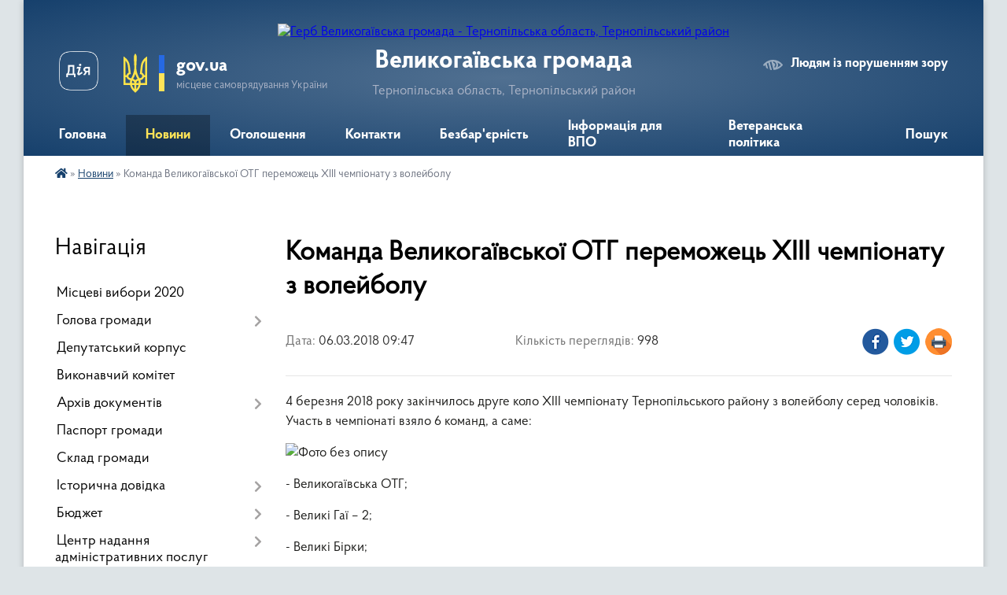

--- FILE ---
content_type: text/html; charset=UTF-8
request_url: https://velykogaivska-gromada.gov.ua/news/09-47-56-06-03-2018/
body_size: 18922
content:
<!DOCTYPE html>
<html lang="uk">
<head>
	<!--[if IE]><meta http-equiv="X-UA-Compatible" content="IE=edge"><![endif]-->
	<meta charset="utf-8">
	<meta name="viewport" content="width=device-width, initial-scale=1">
	<!--[if IE]><script>
		document.createElement('header');
		document.createElement('nav');
		document.createElement('main');
		document.createElement('section');
		document.createElement('article');
		document.createElement('aside');
		document.createElement('footer');
		document.createElement('figure');
		document.createElement('figcaption');
	</script><![endif]-->
	<title>Команда Великогаївської ОТГ переможець  XIII чемпіонату з волейболу | Великогаївська громада</title>
	<meta name="description" content="4 березня 2018 року закінчилось друге коло XIII чемпіонату Тернопільського району з волейболу серед чоловіків. Участь в чемпіонаті взяло 6 команд, а саме:. . . . - Великогаївська ОТГ;. . - Великі Гаї &amp;ndash; 2;. . - Великі Бірки;. . - ">
	<meta name="keywords" content="Команда, Великогаївської, ОТГ, переможець, , XIII, чемпіонату, з, волейболу, |, Великогаївська, громада">

	
		<meta property="og:image" content="https://rada.info/upload/users_files/04394875/981bd713f2dfe9c4731b70e6b936f015.jpg">
	<meta property="og:image:width" content="1280">
	<meta property="og:image:height" content="768">
			<meta property="og:title" content="Команда Великогаївської ОТГ переможець  XIII чемпіонату з волейболу">
			<meta property="og:description" content="4 березня 2018 року закінчилось друге&amp;nbsp;коло XIII чемпіонату Тернопільського району з волейболу серед чоловіків. Участь в чемпіонаті взяло 6 команд, а саме:">
			<meta property="og:type" content="article">
	<meta property="og:url" content="https://velykogaivska-gromada.gov.ua/news/09-47-56-06-03-2018/">
		
		<link rel="apple-touch-icon" sizes="57x57" href="https://gromada.org.ua/apple-icon-57x57.png">
	<link rel="apple-touch-icon" sizes="60x60" href="https://gromada.org.ua/apple-icon-60x60.png">
	<link rel="apple-touch-icon" sizes="72x72" href="https://gromada.org.ua/apple-icon-72x72.png">
	<link rel="apple-touch-icon" sizes="76x76" href="https://gromada.org.ua/apple-icon-76x76.png">
	<link rel="apple-touch-icon" sizes="114x114" href="https://gromada.org.ua/apple-icon-114x114.png">
	<link rel="apple-touch-icon" sizes="120x120" href="https://gromada.org.ua/apple-icon-120x120.png">
	<link rel="apple-touch-icon" sizes="144x144" href="https://gromada.org.ua/apple-icon-144x144.png">
	<link rel="apple-touch-icon" sizes="152x152" href="https://gromada.org.ua/apple-icon-152x152.png">
	<link rel="apple-touch-icon" sizes="180x180" href="https://gromada.org.ua/apple-icon-180x180.png">
	<link rel="icon" type="image/png" sizes="192x192"  href="https://gromada.org.ua/android-icon-192x192.png">
	<link rel="icon" type="image/png" sizes="32x32" href="https://gromada.org.ua/favicon-32x32.png">
	<link rel="icon" type="image/png" sizes="96x96" href="https://gromada.org.ua/favicon-96x96.png">
	<link rel="icon" type="image/png" sizes="16x16" href="https://gromada.org.ua/favicon-16x16.png">
	<link rel="manifest" href="https://gromada.org.ua/manifest.json">
	<meta name="msapplication-TileColor" content="#ffffff">
	<meta name="msapplication-TileImage" content="https://gromada.org.ua/ms-icon-144x144.png">
	<meta name="theme-color" content="#ffffff">
	
	
		<meta name="robots" content="">
	
    <link rel="preload" href="https://cdnjs.cloudflare.com/ajax/libs/font-awesome/5.9.0/css/all.min.css" as="style">
	<link rel="stylesheet" href="https://cdnjs.cloudflare.com/ajax/libs/font-awesome/5.9.0/css/all.min.css" integrity="sha512-q3eWabyZPc1XTCmF+8/LuE1ozpg5xxn7iO89yfSOd5/oKvyqLngoNGsx8jq92Y8eXJ/IRxQbEC+FGSYxtk2oiw==" crossorigin="anonymous" referrerpolicy="no-referrer" />

    <link rel="preload" href="//gromada.org.ua/themes/km2/css/styles_vip.css?v=3.34" as="style">
	<link rel="stylesheet" href="//gromada.org.ua/themes/km2/css/styles_vip.css?v=3.34">
	<link rel="stylesheet" href="//gromada.org.ua/themes/km2/css/266/theme_vip.css?v=1768951651">
	
		<!--[if lt IE 9]>
	<script src="https://oss.maxcdn.com/html5shiv/3.7.2/html5shiv.min.js"></script>
	<script src="https://oss.maxcdn.com/respond/1.4.2/respond.min.js"></script>
	<![endif]-->
	<!--[if gte IE 9]>
	<style type="text/css">
		.gradient { filter: none; }
	</style>
	<![endif]-->

</head>
<body class="">

	<a href="#top_menu" class="skip-link link" aria-label="Перейти до головного меню (Alt+1)" accesskey="1">Перейти до головного меню (Alt+1)</a>
	<a href="#left_menu" class="skip-link link" aria-label="Перейти до бічного меню (Alt+2)" accesskey="2">Перейти до бічного меню (Alt+2)</a>
    <a href="#main_content" class="skip-link link" aria-label="Перейти до головного вмісту (Alt+3)" accesskey="3">Перейти до текстового вмісту (Alt+3)</a>




	
	<div class="wrap">
		
		<header>
			<div class="header_wrap">
				<div class="logo">
					<a href="https://velykogaivska-gromada.gov.ua/" id="logo" class="form_2">
						<img src="https://rada.info/upload/users_files/04394875/gerb/Velyki_gayi_gerb_1.png" alt="Герб Великогаївська громада - Тернопільська область, Тернопільський район">
					</a>
				</div>
				<div class="title">
					<div class="slogan_1">Великогаївська громада</div>
					<div class="slogan_2">Тернопільська область, Тернопільський район</div>
				</div>
				<div class="gov_ua_block">
					<a class="diia" href="https://diia.gov.ua/" target="_blank" rel="nofollow" title="Державні послуги онлайн"><img src="//gromada.org.ua/themes/km2/img/diia.png" alt="Логотип Diia"></a>
					<img src="//gromada.org.ua/themes/km2/img/gerb.svg" class="gerb" alt="Герб України">
					<span class="devider"></span>
					<div class="title">
						<b>gov.ua</b>
						<span>місцеве самоврядування України</span>
					</div>
				</div>
								<div class="alt_link">
					<a href="#" rel="nofollow" title="Режим високої контастності" onclick="return set_special('ead46f6d3b55c4aeaa7ce25d7cd9432775dab706');">Людям із порушенням зору</a>
				</div>
								
				<section class="top_nav">
					<nav class="main_menu" id="top_menu">
						<ul>
														<li class="">
								<a href="https://velykogaivska-gromada.gov.ua/main/"><span>Головна</span></a>
																							</li>
														<li class="active">
								<a href="https://velykogaivska-gromada.gov.ua/news/"><span>Новини</span></a>
																							</li>
														<li class="">
								<a href="https://velykogaivska-gromada.gov.ua/more_news/"><span>Оголошення</span></a>
																							</li>
														<li class="">
								<a href="https://velykogaivska-gromada.gov.ua/feedback/"><span>Контакти</span></a>
																							</li>
														<li class="">
								<a href="https://velykogaivska-gromada.gov.ua/bezbarernist-12-47-08-31-10-2023/"><span>Безбар'єрність</span></a>
																							</li>
														<li class="">
								<a href="https://velykogaivska-gromada.gov.ua/informaciya-dlya-bizhenciv-08-27-50-23-03-2022/"><span>Інформація для ВПО</span></a>
																							</li>
														<li class="">
								<a href="https://velykogaivska-gromada.gov.ua/veteranska-politika-08-53-11-26-03-2025/"><span>Ветеранська політика</span></a>
																							</li>
																				</ul>
					</nav>
					&nbsp;
					<button class="menu-button" id="open-button"><i class="fas fa-bars"></i> Меню сайту</button>
					<a href="https://velykogaivska-gromada.gov.ua/search/" rel="nofollow" class="search_button">Пошук</a>
				</section>
				
			</div>
		</header>
				
		<section class="bread_crumbs">
		<div xmlns:v="http://rdf.data-vocabulary.org/#"><a href="https://velykogaivska-gromada.gov.ua/" title="Головна сторінка"><i class="fas fa-home"></i></a> &raquo; <a href="https://velykogaivska-gromada.gov.ua/news/" aria-current="page">Новини</a>  &raquo; <span>Команда Великогаївської ОТГ переможець  XIII чемпіонату з волейболу</span></div>
	</section>
	
	<section class="center_block">
		<div class="row">
			<div class="grid-25 fr">
				<aside>
				
									
										<div class="sidebar_title">Навігація</div>
										
					<nav class="sidebar_menu" id="left_menu">
						<ul>
														<li class="">
								<a href="https://velykogaivska-gromada.gov.ua/miscevi-vibori-2020-09-11-02-10-09-2020/"><span>Місцеві вибори 2020</span></a>
																							</li>
														<li class=" has-sub">
								<a href="https://velykogaivska-gromada.gov.ua/golova-gromadi-10-11-51-30-08-2016/"><span>Голова громади</span></a>
																<button onclick="return show_next_level(this);" aria-label="Показати підменю"></button>
																								<ul>
																		<li class="">
										<a href="https://velykogaivska-gromada.gov.ua/zvit-golovi-gromadi-za-2022-rik-15-10-17-22-02-2023/"><span>ЗВІТ ГОЛОВИ ГРОМАДИ ЗА 2022 РІК</span></a>
																													</li>
																										</ul>
															</li>
														<li class="">
								<a href="https://velykogaivska-gromada.gov.ua/deputatskij-korpus-09-55-52-30-08-2016/"><span>Депутатський корпус</span></a>
																							</li>
														<li class="">
								<a href="https://velykogaivska-gromada.gov.ua/vikonavchij-komitet-10-19-57-30-08-2016/"><span>Виконавчий комітет</span></a>
																							</li>
														<li class=" has-sub">
								<a href="https://velykogaivska-gromada.gov.ua/docs/"><span>Архів документів</span></a>
																<button onclick="return show_next_level(this);" aria-label="Показати підменю"></button>
																								<ul>
																		<li class="">
										<a href="https://velykogaivska-gromada.gov.ua/123-09-46-47-12-02-2019/"><span>Проекти рішень</span></a>
																													</li>
																		<li class="">
										<a href="https://velykogaivska-gromada.gov.ua/protokoli-poimennogo-golosuvannya-13-50-13-26-02-2019/"><span>Протоколи поіменного голосування</span></a>
																													</li>
																		<li class=" has-sub">
										<a href="https://velykogaivska-gromada.gov.ua/rishennya-vikonavchogo-komitetu-09-12-06-03-08-2021/"><span>Рішення виконавчого комітету</span></a>
																				<button onclick="return show_next_level(this);" aria-label="Показати підменю"></button>
																														<ul>
																						<li><a href="https://velykogaivska-gromada.gov.ua/videozapisi-zasidan-12-21-20-30-04-2025/"><span>Відеозаписи засідань</span></a></li>
																																</ul>
																			</li>
																		<li class=" has-sub">
										<a href="https://velykogaivska-gromada.gov.ua/rishennya-sesij-09-12-58-03-08-2021/"><span>Рішення сесій</span></a>
																				<button onclick="return show_next_level(this);" aria-label="Показати підменю"></button>
																														<ul>
																						<li><a href="https://velykogaivska-gromada.gov.ua/chotirnadcyata-sesiya-vosmogo-sklikannya-09-04-25-25-08-2021/"><span>Чотирнадцята сесія восьмого скликання</span></a></li>
																						<li><a href="https://velykogaivska-gromada.gov.ua/visimnadcyata-sesiya-09-15-16-22-11-2021/"><span>Вісімнадцята сесія</span></a></li>
																						<li><a href="https://velykogaivska-gromada.gov.ua/simnadcyata-sesiya-12-37-31-16-11-2021/"><span>Сімнадцята сесія</span></a></li>
																						<li><a href="https://velykogaivska-gromada.gov.ua/pyatnadcyata-sesiya-11-22-11-10-09-2021/"><span>П'ятнадцята сесія</span></a></li>
																																</ul>
																			</li>
																		<li class=" has-sub">
										<a href="https://velykogaivska-gromada.gov.ua/videozapisi-sesij-12-49-15-27-09-2024/"><span>Відеозаписи сесій</span></a>
																				<button onclick="return show_next_level(this);" aria-label="Показати підменю"></button>
																														<ul>
																						<li><a href="https://velykogaivska-gromada.gov.ua/videozapisi-komisij-12-27-11-27-11-2024/"><span>Відеозаписи комісій</span></a></li>
																																</ul>
																			</li>
																		<li class="">
										<a href="https://velykogaivska-gromada.gov.ua/bjudzhet-2025-17-28-12-16-12-2024/"><span>Бюджет 2025</span></a>
																													</li>
																										</ul>
															</li>
														<li class="">
								<a href="https://velykogaivska-gromada.gov.ua/pasport-gromadi-09-50-50-30-08-2016/"><span>Паспорт громади</span></a>
																							</li>
														<li class="">
								<a href="https://velykogaivska-gromada.gov.ua/sklad-gromadi-09-51-42-30-08-2016/"><span>Склад громади</span></a>
																							</li>
														<li class=" has-sub">
								<a href="https://velykogaivska-gromada.gov.ua/istorichna-dovidka-09-54-16-30-08-2016/"><span>Історична довідка</span></a>
																<button onclick="return show_next_level(this);" aria-label="Показати підменю"></button>
																								<ul>
																		<li class="">
										<a href="https://velykogaivska-gromada.gov.ua/grabovec-15-52-26-15-03-2017/"><span>Грабовець</span></a>
																													</li>
																		<li class="">
										<a href="https://velykogaivska-gromada.gov.ua/bavoriv-15-53-34-15-03-2017/"><span>Баворів</span></a>
																													</li>
																		<li class="">
										<a href="https://velykogaivska-gromada.gov.ua/dichkiv-16-01-30-15-03-2017/"><span>Дичків</span></a>
																													</li>
																		<li class="">
										<a href="https://velykogaivska-gromada.gov.ua/krasivka-10-31-58-10-04-2017/"><span>Красівка</span></a>
																													</li>
																										</ul>
															</li>
														<li class=" has-sub">
								<a href="https://velykogaivska-gromada.gov.ua/bjudzhet-09-01-35-24-01-2017/"><span>Бюджет</span></a>
																<button onclick="return show_next_level(this);" aria-label="Показати підменю"></button>
																								<ul>
																		<li class=" has-sub">
										<a href="https://velykogaivska-gromada.gov.ua/bjudzhet-2017-09-04-01-24-01-2017/"><span>Бюджет 2017</span></a>
																				<button onclick="return show_next_level(this);" aria-label="Показати підменю"></button>
																														<ul>
																						<li><a href="https://velykogaivska-gromada.gov.ua/zvit-pro-vikonannya-bjudzhetu-2017-roku-15-49-05-15-08-2018/"><span>Звіт про виконання бюджету 2017 року</span></a></li>
																																</ul>
																			</li>
																		<li class=" has-sub">
										<a href="https://velykogaivska-gromada.gov.ua/bjudzhet-2018-15-40-33-15-08-2018/"><span>Бюджет 2018</span></a>
																				<button onclick="return show_next_level(this);" aria-label="Показати підменю"></button>
																														<ul>
																						<li><a href="https://velykogaivska-gromada.gov.ua/bjudzhet-dlya-gromadyan-14-51-14-09-11-2018/"><span>Бюджет для громадян</span></a></li>
																																</ul>
																			</li>
																		<li class="">
										<a href="https://velykogaivska-gromada.gov.ua/bjudzhet-2019-16-47-02-31-01-2019/"><span>Бюджет 2019</span></a>
																													</li>
																		<li class="">
										<a href="https://velykogaivska-gromada.gov.ua/bjudzhet-2020-11-48-21-21-01-2020/"><span>Бюджет 2020</span></a>
																													</li>
																		<li class="">
										<a href="https://velykogaivska-gromada.gov.ua/bjudzhet-2021-16-20-51-11-12-2020/"><span>Бюджет 2021</span></a>
																													</li>
																										</ul>
															</li>
														<li class=" has-sub">
								<a href="https://velykogaivska-gromada.gov.ua/centr-nadanna-admininstrativnih-poslug-12-01-23-22-10-2018/"><span>Центр надання адміністративних послуг</span></a>
																<button onclick="return show_next_level(this);" aria-label="Показати підменю"></button>
																								<ul>
																		<li class=" has-sub">
										<a href="https://velykogaivska-gromada.gov.ua/informaciya-pro-centr-nadannya-administrativnih-poslug-13-52-42-11-04-2019/"><span>Інформація про центр надання адміністративних послуг</span></a>
																				<button onclick="return show_next_level(this);" aria-label="Показати підменю"></button>
																														<ul>
																						<li><a href="https://velykogaivska-gromada.gov.ua/adresa-ta-kontakti-centru-13-54-35-11-04-2019/"><span>Адреса та контакти Центру</span></a></li>
																						<li><a href="https://velykogaivska-gromada.gov.ua/grafik-roboti-centru-13-54-57-11-04-2019/"><span>Графік роботи Центру</span></a></li>
																						<li><a href="https://velykogaivska-gromada.gov.ua/foto-centru-13-55-12-11-04-2019/"><span>Фото Центру</span></a></li>
																						<li><a href="https://velykogaivska-gromada.gov.ua/posadovi-osobi-centru-13-55-34-11-04-2019/"><span>Посадові особи Центру</span></a></li>
																																</ul>
																			</li>
																		<li class="">
										<a href="https://velykogaivska-gromada.gov.ua/centr-psihichnogo-zdorovya-14-24-47-23-10-2023/"><span>Центр психічного здоров'я</span></a>
																													</li>
																		<li class=" has-sub">
										<a href="https://velykogaivska-gromada.gov.ua/normativna-baza-diyalnosti-cnap-13-53-09-11-04-2019/"><span>Нормативна база діяльності ЦНАП</span></a>
																				<button onclick="return show_next_level(this);" aria-label="Показати підменю"></button>
																														<ul>
																						<li><a href="https://velykogaivska-gromada.gov.ua/zakoni-ukraini-13-55-52-11-04-2019/"><span>Закони України</span></a></li>
																						<li><a href="https://velykogaivska-gromada.gov.ua/postanovi-kmu-13-56-08-11-04-2019/"><span>Постанови КМУ</span></a></li>
																						<li><a href="https://velykogaivska-gromada.gov.ua/rozporyadzhennya-kmu-13-56-31-11-04-2019/"><span>Розпорядження КМУ</span></a></li>
																						<li><a href="https://velykogaivska-gromada.gov.ua/rozporyadzhennya-golovi-rda-rishennya-miscevih-rad-13-57-11-11-04-2019/"><span>Розпорядження голови РДА, рішення місцевих рад</span></a></li>
																																</ul>
																			</li>
																		<li class=" has-sub">
										<a href="https://velykogaivska-gromada.gov.ua/polozhennya-reglament-ta-perelik-poslug-centru-13-53-42-11-04-2019/"><span>Положення, регламент та перелік послуг Центру</span></a>
																				<button onclick="return show_next_level(this);" aria-label="Показати підменю"></button>
																														<ul>
																						<li><a href="https://velykogaivska-gromada.gov.ua/polozhennya-pro-cnap-13-57-32-11-04-2019/"><span>Положення про ЦНАП</span></a></li>
																						<li><a href="https://velykogaivska-gromada.gov.ua/reglament-cnap-13-57-52-11-04-2019/"><span>Регламент ЦНАП</span></a></li>
																						<li><a href="https://velykogaivska-gromada.gov.ua/perelik-poslug-cnap-13-58-17-11-04-2019/"><span>Перелік послуг ЦНАП</span></a></li>
																																</ul>
																			</li>
																		<li class=" has-sub">
										<a href="https://velykogaivska-gromada.gov.ua/poslugi-scho-nadajutsya-cherez-cnap-13-54-08-11-04-2019/"><span>Послуги, що надаються через ЦНАП</span></a>
																				<button onclick="return show_next_level(this);" aria-label="Показати підменю"></button>
																														<ul>
																						<li><a href="https://velykogaivska-gromada.gov.ua/perelik-poslug-za-kategoriyami-13-58-42-11-04-2019/"><span>Перелік послуг за категоріями</span></a></li>
																						<li><a href="https://velykogaivska-gromada.gov.ua/informacijni-ta-tehnologichni-kartki-13-59-17-11-04-2019/"><span>Інформаційні та технологічні картки</span></a></li>
																																</ul>
																			</li>
																		<li class="">
										<a href="https://velykogaivska-gromada.gov.ua/zvit-2021-10-09-11-19-01-2022/"><span>Звіт 2021</span></a>
																													</li>
																		<li class="">
										<a href="https://velykogaivska-gromada.gov.ua/posluga-mobilnij-kejs-11-35-25-03-07-2024/"><span>Послуга "Мобільний кейс"</span></a>
																													</li>
																		<li class="">
										<a href="https://velykogaivska-gromada.gov.ua/grafik-roboti-10-38-41-09-07-2024/"><span>Графік роботи</span></a>
																													</li>
																		<li class="">
										<a href="https://velykogaivska-gromada.gov.ua/cnap-informue-10-36-45-15-01-2025/"><span>ЦНАП інформує</span></a>
																													</li>
																										</ul>
															</li>
														<li class=" has-sub">
								<a href="https://velykogaivska-gromada.gov.ua/centr-socialnogo-obslugovuvannya-nadannya-socialnih-poslug-velikogaivskoi-silskoi-radi-09-42-56-05-03-2020/"><span>Центр соціального обслуговування (надання соціальних послуг) Великогаївської сільської ради</span></a>
																<button onclick="return show_next_level(this);" aria-label="Показати підменю"></button>
																								<ul>
																		<li class="">
										<a href="https://velykogaivska-gromada.gov.ua/polozhennya-11-17-26-28-09-2020/"><span>Положення</span></a>
																													</li>
																		<li class="">
										<a href="https://velykogaivska-gromada.gov.ua/viddilennya-socialnoi-dopomogi-vdoma-09-43-45-05-03-2020/"><span>Інформування населення</span></a>
																													</li>
																		<li class="">
										<a href="https://velykogaivska-gromada.gov.ua/viddilennya-socialnoi-roboti-z-simyami-ditmi-ta-moloddju-09-46-09-05-03-2020/"><span>Відділення соціальної роботи з сім'ями, дітьми та молоддю</span></a>
																													</li>
																		<li class="">
										<a href="https://velykogaivska-gromada.gov.ua/blagodijna-dopomoga-09-46-39-05-03-2020/"><span>Відділення соціальної допомоги вдома</span></a>
																													</li>
																		<li class="">
										<a href="https://velykogaivska-gromada.gov.ua/patronat-09-46-57-05-03-2020/"><span>Патронат</span></a>
																													</li>
																		<li class="">
										<a href="https://velykogaivska-gromada.gov.ua/kvartirnij-socialnij-kvartirnij-oblik-09-47-41-05-03-2020/"><span>Квартирний, соціальний квартирний облік</span></a>
																													</li>
																		<li class="">
										<a href="https://velykogaivska-gromada.gov.ua/informuvannya-naselennya-09-48-10-05-03-2020/"><span>Благодійна допомога</span></a>
																													</li>
																		<li class="">
										<a href="https://velykogaivska-gromada.gov.ua/protidiya-torgivli-ljudmi-09-48-38-05-03-2020/"><span>Протидія торгівлі людьми</span></a>
																													</li>
																										</ul>
															</li>
														<li class="">
								<a href="https://velykogaivska-gromada.gov.ua/viddil-kulturi-molodi-ta-sportu-11-46-13-26-01-2022/"><span>Відділ культури, молоді та спорту</span></a>
																							</li>
														<li class="">
								<a href="https://velykogaivska-gromada.gov.ua/more_news2/"><span>Події</span></a>
																							</li>
														<li class=" has-sub">
								<a href="https://velykogaivska-gromada.gov.ua/ternopilska-odpi-informue-10-02-28-02-11-2016/"><span>Тернопільська ДПІ інформує</span></a>
																<button onclick="return show_next_level(this);" aria-label="Показати підменю"></button>
																								<ul>
																		<li class="">
										<a href="https://velykogaivska-gromada.gov.ua/2021-rik-15-05-07-05-01-2021/"><span>2021-22 роки</span></a>
																													</li>
																		<li class="">
										<a href="https://velykogaivska-gromada.gov.ua/2020-rik-12-17-53-08-01-2020/"><span>2020 рік</span></a>
																													</li>
																		<li class="">
										<a href="https://velykogaivska-gromada.gov.ua/kviten-2019-roku-14-40-02-03-04-2019/"><span>квітень-грудень 2019 року</span></a>
																													</li>
																		<li class="">
										<a href="https://velykogaivska-gromada.gov.ua/berezen-2019-11-09-36-07-03-2019/"><span>березень 2019</span></a>
																													</li>
																		<li class=" has-sub">
										<a href="https://velykogaivska-gromada.gov.ua/ljutij-2019-roku-14-21-50-05-02-2019/"><span>лютий 2019 року</span></a>
																				<button onclick="return show_next_level(this);" aria-label="Показати підменю"></button>
																														<ul>
																						<li><a href="https://velykogaivska-gromada.gov.ua/kinec-ljutogo-2019-12-06-00-18-02-2019/"><span>кінець лютого 2019</span></a></li>
																																</ul>
																			</li>
																		<li class=" has-sub">
										<a href="https://velykogaivska-gromada.gov.ua/sichen-2019-roku-15-48-08-11-01-2019/"><span>січень 2019 року</span></a>
																				<button onclick="return show_next_level(this);" aria-label="Показати підменю"></button>
																														<ul>
																						<li><a href="https://velykogaivska-gromada.gov.ua/kinec-sichnya-2019-15-38-43-24-01-2019/"><span>кінець січня 2019</span></a></li>
																																</ul>
																			</li>
																		<li class=" has-sub">
										<a href="https://velykogaivska-gromada.gov.ua/gruden-2018-roku-14-36-50-10-12-2018/"><span>грудень 2018 року</span></a>
																				<button onclick="return show_next_level(this);" aria-label="Показати підменю"></button>
																														<ul>
																						<li><a href="https://velykogaivska-gromada.gov.ua/seredina-grudnya-2018-12-40-07-13-12-2018/"><span>середина грудня 2018</span></a></li>
																						<li><a href="https://velykogaivska-gromada.gov.ua/kinec-grudnya-2018-11-56-09-18-12-2018/"><span>кінець грудня 2018</span></a></li>
																																</ul>
																			</li>
																		<li class=" has-sub">
										<a href="https://velykogaivska-gromada.gov.ua/listopad-2018-roku-15-34-47-02-11-2018/"><span>листопад 2018 року</span></a>
																				<button onclick="return show_next_level(this);" aria-label="Показати підменю"></button>
																														<ul>
																						<li><a href="https://velykogaivska-gromada.gov.ua/seredina-listopada-2018-12-58-32-12-11-2018/"><span>середина листопада 2018</span></a></li>
																						<li><a href="https://velykogaivska-gromada.gov.ua/kinec-listopada-2018-11-46-11-19-11-2018/"><span>кінець листопада 2018</span></a></li>
																																</ul>
																			</li>
																		<li class="">
										<a href="https://velykogaivska-gromada.gov.ua/zhovtenlistopad-2018-14-44-49-26-10-2018/"><span>жовтень-листопад 2018</span></a>
																													</li>
																		<li class="">
										<a href="https://velykogaivska-gromada.gov.ua/serpenveresen-2018-11-14-10-29-08-2018/"><span>серпень-жовтень 2018</span></a>
																													</li>
																		<li class="">
										<a href="https://velykogaivska-gromada.gov.ua/lipenserpen-2018-08-38-57-01-08-2018/"><span>липень-серпень 2018</span></a>
																													</li>
																		<li class="">
										<a href="https://velykogaivska-gromada.gov.ua/chervenlipen-2018-1529066237/"><span>червень-липень 2018</span></a>
																													</li>
																		<li class="">
										<a href="https://velykogaivska-gromada.gov.ua/travencherven-2018-1525267226/"><span>травень-червень 2018</span></a>
																													</li>
																		<li class="">
										<a href="https://velykogaivska-gromada.gov.ua/berezenkviten-2018-1521710832/"><span>березень-квітень 2018</span></a>
																													</li>
																		<li class="">
										<a href="https://velykogaivska-gromada.gov.ua/ljutijberezen-2018-11-57-19-07-02-2018/"><span>лютий-березень 2018</span></a>
																													</li>
																		<li class="">
										<a href="https://velykogaivska-gromada.gov.ua/2018-rik-15-46-24-03-01-2018/"><span>січень-лютий 2018 рік</span></a>
																													</li>
																		<li class="">
										<a href="https://velykogaivska-gromada.gov.ua/2017-rik-12-25-28-28-04-2017/"><span>2017 рік</span></a>
																													</li>
																		<li class="">
										<a href="https://velykogaivska-gromada.gov.ua/2023-rik-14-24-17-07-11-2023/"><span>2023 рік</span></a>
																													</li>
																										</ul>
															</li>
														<li class=" has-sub">
								<a href="https://velykogaivska-gromada.gov.ua/pensijnij-fond-informue-10-50-53-24-01-2017/"><span>Пенсійний фонд інформує</span></a>
																<button onclick="return show_next_level(this);" aria-label="Показати підменю"></button>
																								<ul>
																		<li class=" has-sub">
										<a href="https://velykogaivska-gromada.gov.ua/2021-rik-15-05-42-05-01-2021/"><span>Новини Фонду</span></a>
																				<button onclick="return show_next_level(this);" aria-label="Показати підменю"></button>
																														<ul>
																						<li><a href="https://velykogaivska-gromada.gov.ua/osnovna-informaciya-10-03-31-23-06-2022/"><span>Основна інформація</span></a></li>
																						<li><a href="https://velykogaivska-gromada.gov.ua/kerivnictvo-gu-pfu-v-ternopilskij-oblasti-10-06-24-23-06-2022/"><span>Керівництво ГУ ПФУ  в Тернопільській області</span></a></li>
																																</ul>
																			</li>
																		<li class="">
										<a href="https://velykogaivska-gromada.gov.ua/2020-rik-12-20-33-20-01-2020/"><span>2020 рік</span></a>
																													</li>
																		<li class="">
										<a href="https://velykogaivska-gromada.gov.ua/berezen-2019-17-38-07-06-03-2019/"><span>березень-грудень 2019</span></a>
																													</li>
																		<li class=" has-sub">
										<a href="https://velykogaivska-gromada.gov.ua/ljutij-2019-09-39-12-04-02-2019/"><span>лютий 2019</span></a>
																				<button onclick="return show_next_level(this);" aria-label="Показати підменю"></button>
																														<ul>
																						<li><a href="https://velykogaivska-gromada.gov.ua/kinec-ljutogo-2019-16-17-11-18-02-2019/"><span>кінець лютого 2019</span></a></li>
																																</ul>
																			</li>
																		<li class=" has-sub">
										<a href="https://velykogaivska-gromada.gov.ua/sichen-2019-09-20-03-04-01-2019/"><span>січень 2019</span></a>
																				<button onclick="return show_next_level(this);" aria-label="Показати підменю"></button>
																														<ul>
																						<li><a href="https://velykogaivska-gromada.gov.ua/kinec-sichnya-2019-08-38-09-16-01-2019/"><span>кінець січня 2019</span></a></li>
																																</ul>
																			</li>
																		<li class=" has-sub">
										<a href="https://velykogaivska-gromada.gov.ua/gruden-2018-14-47-37-10-12-2018/"><span>грудень 2018</span></a>
																				<button onclick="return show_next_level(this);" aria-label="Показати підменю"></button>
																														<ul>
																						<li><a href="https://velykogaivska-gromada.gov.ua/kinec-grudnya-2018-09-09-34-04-01-2019/"><span>кінець грудня 2018</span></a></li>
																																</ul>
																			</li>
																		<li class="">
										<a href="https://velykogaivska-gromada.gov.ua/listopad-2018-10-28-40-02-11-2018/"><span>листопад 2018</span></a>
																													</li>
																		<li class=" has-sub">
										<a href="https://velykogaivska-gromada.gov.ua/zhovten-2017-16-39-55-01-10-2018/"><span>жовтень 2018</span></a>
																				<button onclick="return show_next_level(this);" aria-label="Показати підменю"></button>
																														<ul>
																						<li><a href="https://velykogaivska-gromada.gov.ua/kinec-zhovtnya-2018-11-21-04-25-10-2018/"><span>кінець жовтня 2018</span></a></li>
																																</ul>
																			</li>
																		<li class="">
										<a href="https://velykogaivska-gromada.gov.ua/veresen-2018-14-11-01-04-09-2018/"><span>вересень 2018</span></a>
																													</li>
																		<li class="">
										<a href="https://velykogaivska-gromada.gov.ua/serpen-2018-09-05-04-06-08-2018/"><span>серпень 2018</span></a>
																													</li>
																		<li class=" has-sub">
										<a href="https://velykogaivska-gromada.gov.ua/lipen-2018-11-03-20-03-07-2018/"><span>липень 2018</span></a>
																				<button onclick="return show_next_level(this);" aria-label="Показати підменю"></button>
																														<ul>
																						<li><a href="https://velykogaivska-gromada.gov.ua/pochatok-lipnya-15-18-50-24-07-2018/"><span>початок липня</span></a></li>
																						<li><a href="https://velykogaivska-gromada.gov.ua/kinec-lipnya-15-32-16-24-07-2018/"><span>кінець липня</span></a></li>
																																</ul>
																			</li>
																		<li class="">
										<a href="https://velykogaivska-gromada.gov.ua/cherven-2018-1528353570/"><span>червень 2018</span></a>
																													</li>
																		<li class="">
										<a href="https://velykogaivska-gromada.gov.ua/traven-2018-1525250819/"><span>травень 2018</span></a>
																													</li>
																		<li class="">
										<a href="https://velykogaivska-gromada.gov.ua/kviten-2018-1522650124/"><span>квітень 2018</span></a>
																													</li>
																		<li class=" has-sub">
										<a href="https://velykogaivska-gromada.gov.ua/berezen-2018-16-16-53-01-03-2018/"><span>березень 2018</span></a>
																				<button onclick="return show_next_level(this);" aria-label="Показати підменю"></button>
																														<ul>
																						<li><a href="https://velykogaivska-gromada.gov.ua/pochatok-bereznya-15-00-21-13-07-2018/"><span>початок березня</span></a></li>
																						<li><a href="https://velykogaivska-gromada.gov.ua/seredina-bereznya-15-00-41-13-07-2018/"><span>середина березня</span></a></li>
																						<li><a href="https://velykogaivska-gromada.gov.ua/kinec-bereznya-15-01-13-13-07-2018/"><span>кінець березня</span></a></li>
																																</ul>
																			</li>
																		<li class=" has-sub">
										<a href="https://velykogaivska-gromada.gov.ua/ljutij-2018-16-57-06-01-02-2018/"><span>лютий 2018</span></a>
																				<button onclick="return show_next_level(this);" aria-label="Показати підменю"></button>
																														<ul>
																						<li><a href="https://velykogaivska-gromada.gov.ua/pochatok-ljutogo-14-47-57-13-07-2018/"><span>початок лютого</span></a></li>
																						<li><a href="https://velykogaivska-gromada.gov.ua/kinec-ljutogo-14-48-19-13-07-2018/"><span>кінець лютого</span></a></li>
																																</ul>
																			</li>
																		<li class=" has-sub">
										<a href="https://velykogaivska-gromada.gov.ua/sichen-2018-09-43-20-02-01-2018/"><span>січень 2018</span></a>
																				<button onclick="return show_next_level(this);" aria-label="Показати підменю"></button>
																														<ul>
																						<li><a href="https://velykogaivska-gromada.gov.ua/pochatok-sichnya-14-45-07-13-07-2018/"><span>початок січня</span></a></li>
																						<li><a href="https://velykogaivska-gromada.gov.ua/kinec-sichnya-14-45-24-13-07-2018/"><span>кінець січня</span></a></li>
																																</ul>
																			</li>
																										</ul>
															</li>
														<li class=" has-sub">
								<a href="https://velykogaivska-gromada.gov.ua/molodizhna-rada-09-50-48-29-05-2025/"><span>Молодіжна рада</span></a>
																<button onclick="return show_next_level(this);" aria-label="Показати підменю"></button>
																								<ul>
																		<li class="">
										<a href="https://velykogaivska-gromada.gov.ua/polozhennya-pro-molodizhnu-radu-pri-velikogaivskij-obednanij-teritorialnij-gromadi-09-53-45-29-05-2025/"><span>Положення про Молодіжну раду при Великогаївській об'єднаній територіальній громаді</span></a>
																													</li>
																										</ul>
															</li>
														<li class="">
								<a href="https://velykogaivska-gromada.gov.ua/miscevi-podatki-14-23-27-09-04-2025/"><span>Місцеві податки</span></a>
																							</li>
														<li class="">
								<a href="https://velykogaivska-gromada.gov.ua/vidkriti-dani-11-09-15-24-04-2025/"><span>Відкриті дані</span></a>
																							</li>
														<li class="">
								<a href="https://velykogaivska-gromada.gov.ua/ambulatorii-gromadi-12-24-00-30-04-2025/"><span>Амбулаторії громади</span></a>
																							</li>
														<li class="">
								<a href="https://velykogaivska-gromada.gov.ua/subektam-gospodarjuvannya-10-13-33-03-07-2024/"><span>Суб'єктам господарювання</span></a>
																							</li>
														<li class=" has-sub">
								<a href="https://velykogaivska-gromada.gov.ua/publichni-zakupivli-10-05-18-09-11-2023/"><span>Публічні закупівлі</span></a>
																<button onclick="return show_next_level(this);" aria-label="Показати підменю"></button>
																								<ul>
																		<li class="">
										<a href="https://velykogaivska-gromada.gov.ua/centr-socialnogo-obslugovuvannya-nadannya-socialnih-poslug-08-57-30-18-06-2025/"><span>Центр соціального обслуговування (надання соціальних послуг)</span></a>
																													</li>
																		<li class="">
										<a href="https://velykogaivska-gromada.gov.ua/viddil-osviti-10-06-09-09-11-2023/"><span>Відділ освіти</span></a>
																													</li>
																		<li class="">
										<a href="https://velykogaivska-gromada.gov.ua/viddil-kulturi-molodi-ta-sportu-10-06-32-09-11-2023/"><span>Відділ культури, молоді та спорту</span></a>
																													</li>
																		<li class="">
										<a href="https://velykogaivska-gromada.gov.ua/velikogaivska-silska-rada-10-07-00-09-11-2023/"><span>Великогаївська сільська рада</span></a>
																													</li>
																										</ul>
															</li>
														<li class=" has-sub">
								<a href="https://velykogaivska-gromada.gov.ua/veteranam-14-26-55-29-03-2024/"><span>Ветеранам</span></a>
																<button onclick="return show_next_level(this);" aria-label="Показати підменю"></button>
																								<ul>
																		<li class="">
										<a href="https://velykogaivska-gromada.gov.ua/adminservis-veteran-15-39-15-30-09-2024/"><span>Адмінсервіс «Ветеран»</span></a>
																													</li>
																										</ul>
															</li>
														<li class="">
								<a href="https://velykogaivska-gromada.gov.ua/geroi-gromadi-08-11-54-08-08-2024/"><span>Герої громади</span></a>
																							</li>
														<li class=" has-sub">
								<a href="https://velykogaivska-gromada.gov.ua/evrointegraciya-12-03-46-10-12-2024/"><span>Євроінтеграція</span></a>
																<button onclick="return show_next_level(this);" aria-label="Показати підменю"></button>
																								<ul>
																		<li class="">
										<a href="https://velykogaivska-gromada.gov.ua/novini-evropejska-integraciya-15-35-35-10-12-2024/"><span>Новини Європейська інтеграція</span></a>
																													</li>
																										</ul>
															</li>
														<li class="">
								<a href="https://velykogaivska-gromada.gov.ua/konsultacii-z-gromadskistju-11-47-18-21-09-2022/"><span>КОНСУЛЬТАЦІЇ З ГРОМАДСЬКІСТЮ</span></a>
																							</li>
														<li class="">
								<a href="https://velykogaivska-gromada.gov.ua/aukcioni-13-05-08-11-12-2024/"><span>Аукціони</span></a>
																							</li>
														<li class="">
								<a href="https://velykogaivska-gromada.gov.ua/vakcinaciya-09-08-40-21-09-2021/"><span>ВАКЦИНАЦІЯ</span></a>
																							</li>
														<li class="">
								<a href="https://velykogaivska-gromada.gov.ua/koronavirus-08-58-01-17-03-2020/"><span>КОРОНАВІРУС</span></a>
																							</li>
														<li class=" has-sub">
								<a href="https://velykogaivska-gromada.gov.ua/sluzhba-u-spravah-ditej-09-15-59-10-09-2020/"><span>Служба у справах дітей</span></a>
																<button onclick="return show_next_level(this);" aria-label="Показати підменю"></button>
																								<ul>
																		<li class="">
										<a href="https://velykogaivska-gromada.gov.ua/nastavnictvo-nad-ditmisirotami-ta-ditmi-pozbavlenih-batkivskogo-pikluvannya-15-42-36-17-09-2020/"><span>Наставництво над дітьми-сиротами та дітьми позбавлених батьківського піклування</span></a>
																													</li>
																		<li class="">
										<a href="https://velykogaivska-gromada.gov.ua/protidiya-bulingu-v-dityachomu-seredovischi-15-55-36-17-09-2020/"><span>Протидія булінгу в дитячому середовищі</span></a>
																													</li>
																		<li class="">
										<a href="https://velykogaivska-gromada.gov.ua/polozhennya-pro-sluzhbu-u-spravah-ditej-09-16-35-10-09-2020/"><span>Положення про Службу у справах дітей</span></a>
																													</li>
																		<li class="">
										<a href="https://velykogaivska-gromada.gov.ua/grafik-roboti-ta-prijomu-gromadyan-09-21-59-10-09-2020/"><span>Графік роботи та прийому громадян</span></a>
																													</li>
																		<li class=" has-sub">
										<a href="https://velykogaivska-gromada.gov.ua/poslugi-dlya-gromadyan-09-22-26-10-09-2020/"><span>Послуги для громадян</span></a>
																				<button onclick="return show_next_level(this);" aria-label="Показати підменю"></button>
																														<ul>
																						<li><a href="https://velykogaivska-gromada.gov.ua/nadannya-statusu-ditinisiroti-abo-ditini-pozbavlenoi-batkivskogo-pikluvannya-11-25-59-11-09-2020/"><span>Встановлення статусу дитини-сироти або дитини, позбавленої батьківського піклування</span></a></li>
																						<li><a href="https://velykogaivska-gromada.gov.ua/nadannya-dozvolu-schodo-viznachennya-abo-zmini-imeni-prizvischa-po-batkovi-ditini-11-36-32-11-09-2020/"><span>Надання дозволу щодо визначення або зміни імені, прізвища, по батькові дитини</span></a></li>
																						<li><a href="https://velykogaivska-gromada.gov.ua/nadannya-dozvolu-na-vidachu-derzhavnogo-aktu-na-pravo-vlasnosti-na-zemelnu-dilyanku-na-im’ya-malolitnih-nepovnolitnih-ditej-11-37-31-11-09-2020/"><span>Надання дозволу на видачу державного акту на право власності на земельну ділянку на ім’я малолітніх (неповнолітніх) дітей</span></a></li>
																						<li><a href="https://velykogaivska-gromada.gov.ua/nadannya-dozvolu-na-perereestraciju-avtomobilya-yakij-nalezhit-malolitnij-nepovnolitnij-ditini-11-38-15-11-09-2020/"><span>Надання дозволу на перереєстрацію автомобіля, який належить малолітній (неповнолітній ) дитині</span></a></li>
																						<li><a href="https://velykogaivska-gromada.gov.ua/nadannya-dozvolu-na-znyattya-groshovih-zaoschadzhen-vid-imeni-malolitnoi-nepovnolitnoi-ditini-11-39-03-11-09-2020/"><span>Надання дозволу на зняття грошових заощаджень від імені малолітньої (неповнолітньої) дитини</span></a></li>
																						<li><a href="https://velykogaivska-gromada.gov.ua/nadannya-dozvolu-na-ukladannya-dogovoru-pro-pripinennya-prava-na-alimenti-na-utrimannya-ditini-ditej-v-zv’yazku-iz-peredacheju-batkom-prava-vlasnosti-/"><span>Надання дозволу на укладання договору про припинення права на аліменти на утримання дитини (дітей), в зв’язку із передачею батьком права власності на майно на ім’я дитини (дітей)</span></a></li>
																						<li><a href="https://velykogaivska-gromada.gov.ua/zvilnennya-opikuna-pikluvalnika-vid-zdijsnennya-povnovazhen-11-41-15-11-09-2020/"><span>Звільнення опікуна, піклувальника від здійснення повноважень</span></a></li>
																						<li><a href="https://velykogaivska-gromada.gov.ua/nadannya-dozvolu-na-vidchuzhennya-zastavu-minu-pridbannya-zhitla-prijnyattya-v-dar-prodazh-akcij-majna-pravo-vlasnosti-koristuvannya-na-yake-mae-malol/"><span>Надання дозволу на вчинення правочинів щодо нерухомого майна, право власності на яке  або право користування яким має дитина</span></a></li>
																						<li><a href="https://velykogaivska-gromada.gov.ua/nadannya-dozvolu-na-vidilennya-chastki-majna-u-spilnij-sumisnij-vlasnosti-malolitnoi-nepovnolitnoi-ditini-12-27-48-11-09-2020/"><span>Надання дозволу на виділення частки майна у спільній сумісній власності малолітньої (неповнолітньої ) дитини</span></a></li>
																																</ul>
																			</li>
																		<li class="">
										<a href="https://velykogaivska-gromada.gov.ua/komisiya-z-pitan-zahistu-prav-ditini-09-23-04-10-09-2020/"><span>Комісія з питань захисту прав дитини</span></a>
																													</li>
																		<li class=" has-sub">
										<a href="https://velykogaivska-gromada.gov.ua/simejni-formi-vihovannya-09-23-30-10-09-2020/"><span>Сімейні форми виховання</span></a>
																				<button onclick="return show_next_level(this);" aria-label="Показати підменю"></button>
																														<ul>
																						<li><a href="https://velykogaivska-gromada.gov.ua/opikapikluvannya-09-24-49-10-09-2020/"><span>Опіка/піклування</span></a></li>
																						<li><a href="https://velykogaivska-gromada.gov.ua/prijomna-simya-09-25-19-10-09-2020/"><span>Прийомна сім'я</span></a></li>
																						<li><a href="https://velykogaivska-gromada.gov.ua/dityachij-budinok-simejnogo-tipu-09-26-11-10-09-2020/"><span>Дитячий будинок сімейного типу</span></a></li>
																						<li><a href="https://velykogaivska-gromada.gov.ua/usinovlennya-09-26-31-10-09-2020/"><span>Усиновлення</span></a></li>
																																</ul>
																			</li>
																		<li class="">
										<a href="https://velykogaivska-gromada.gov.ua/patronatna-simya-dlya-ditini-09-24-04-10-09-2020/"><span>Патронатна сім'я для дитини</span></a>
																													</li>
																		<li class="">
										<a href="https://velykogaivska-gromada.gov.ua/kontakti-09-24-22-10-09-2020/"><span>Контакти</span></a>
																													</li>
																										</ul>
															</li>
														<li class=" has-sub">
								<a href="https://velykogaivska-gromada.gov.ua/civilnij-zahist-16-24-58-18-02-2021/"><span>Цивільний захист</span></a>
																<button onclick="return show_next_level(this);" aria-label="Показати підменю"></button>
																								<ul>
																		<li class=" has-sub">
										<a href="https://velykogaivska-gromada.gov.ua/navchannya-naselennya-diyam-u-ns-12-42-02-06-06-2022/"><span>Навчання населення діям у НС</span></a>
																				<button onclick="return show_next_level(this);" aria-label="Показати підменю"></button>
																														<ul>
																						<li><a href="https://velykogaivska-gromada.gov.ua/konsultacijni-punkti-pitan-cz-misce-ih-roztashuvannya-12-43-07-06-06-2022/"><span>Консультаційні пункти питань ЦЗ, місце їх розташування</span></a></li>
																						<li><a href="https://velykogaivska-gromada.gov.ua/pamyatki-bukleti-rekomendacii-12-43-43-06-06-2022/"><span>Пам'ятки, буклети, рекомендації</span></a></li>
																																</ul>
																			</li>
																		<li class=" has-sub">
										<a href="https://velykogaivska-gromada.gov.ua/zahisni-sporudi-16-27-16-18-02-2021/"><span>Захисні споруди</span></a>
																				<button onclick="return show_next_level(this);" aria-label="Показати підменю"></button>
																														<ul>
																						<li><a href="https://velykogaivska-gromada.gov.ua/informaciya-pro-zahisni-sporudi-12-44-30-06-06-2022/"><span>Інформація про захисні споруди</span></a></li>
																						<li><a href="https://velykogaivska-gromada.gov.ua/karta-zahisnih-sporud-abo-misce-roztashuvannya-ukrittiv-12-45-29-06-06-2022/"><span>Карта захисних споруд або місце розташування укриттів</span></a></li>
																																</ul>
																			</li>
																		<li class=" has-sub">
										<a href="https://velykogaivska-gromada.gov.ua/opovischennya-ta-informuvannya-naselennya-12-46-27-06-06-2022/"><span>Оповіщення та інформування населення</span></a>
																				<button onclick="return show_next_level(this);" aria-label="Показати підменю"></button>
																														<ul>
																						<li><a href="https://velykogaivska-gromada.gov.ua/organizaciya-opovischennya-naselennya-12-48-37-06-06-2022/"><span>Організація оповіщення населення</span></a></li>
																						<li><a href="https://velykogaivska-gromada.gov.ua/signali-opovischennya-12-49-50-06-06-2022/"><span>Сигнали оповіщення</span></a></li>
																																</ul>
																			</li>
																		<li class=" has-sub">
										<a href="https://velykogaivska-gromada.gov.ua/evakuaciya-12-50-19-06-06-2022/"><span>Евакуація</span></a>
																				<button onclick="return show_next_level(this);" aria-label="Показати підменю"></button>
																														<ul>
																						<li><a href="https://velykogaivska-gromada.gov.ua/informaciya-pro-evakuaciju-naselennya-12-51-07-06-06-2022/"><span>Інформація про евакуацію населення</span></a></li>
																						<li><a href="https://velykogaivska-gromada.gov.ua/zbirnij-punkt-evakuacii-12-51-45-06-06-2022/"><span>Збірний пункт евакуації</span></a></li>
																																</ul>
																			</li>
																		<li class=" has-sub">
										<a href="https://velykogaivska-gromada.gov.ua/potencijnonebezpechni-obekti-gromadi-12-57-58-06-06-2022/"><span>Потенційно-небезпечні об'єкти громади</span></a>
																				<button onclick="return show_next_level(this);" aria-label="Показати підменю"></button>
																														<ul>
																						<li><a href="https://velykogaivska-gromada.gov.ua/potencijnonebezpechni-obekti-pno-opn-14-33-54-06-06-2022/"><span>Потенційно-небезпечні об'єкти (ПНО, ОПН)</span></a></li>
																						<li><a href="https://velykogaivska-gromada.gov.ua/perelik-potencijnonebezpechnih-obektiv-pno-opn-15-01-56-06-06-2022/"><span>Перелік потенційно-небезпечних об'єктів (ПНО, ОПН)</span></a></li>
																																</ul>
																			</li>
																		<li class=" has-sub">
										<a href="https://velykogaivska-gromada.gov.ua/ryatuvalniki-gromadi-09-51-03-07-06-2022/"><span>Рятувальники громади</span></a>
																				<button onclick="return show_next_level(this);" aria-label="Показати підменю"></button>
																														<ul>
																						<li><a href="https://velykogaivska-gromada.gov.ua/misceva-pozhezhna-komanda-mpk-09-52-59-07-06-2022/"><span>Місцева пожежна команда (МПК)</span></a></li>
																						<li><a href="https://velykogaivska-gromada.gov.ua/dobrovolci-09-53-39-07-06-2022/"><span>Добровольці</span></a></li>
																																</ul>
																			</li>
																		<li class=" has-sub">
										<a href="https://velykogaivska-gromada.gov.ua/bzhd-v-osviti-09-54-14-07-06-2022/"><span>БЖД в освіті</span></a>
																				<button onclick="return show_next_level(this);" aria-label="Показати підменю"></button>
																														<ul>
																						<li><a href="https://velykogaivska-gromada.gov.ua/bazovi-zakladi-z-cz-ta-bzhd-09-55-41-07-06-2022/"><span>Базові заклади з ЦЗ та БЖД</span></a></li>
																						<li><a href="https://velykogaivska-gromada.gov.ua/gurtki-ryatuvalnoi-spravi-09-56-42-07-06-2022/"><span>Гуртки рятувальної справи</span></a></li>
																																</ul>
																			</li>
																		<li class=" has-sub">
										<a href="https://velykogaivska-gromada.gov.ua/misceva-komisiya-z-ptes-ta-ns-09-59-22-07-06-2022/"><span>Місцева комісія з ПТЕС та НС</span></a>
																				<button onclick="return show_next_level(this);" aria-label="Показати підменю"></button>
																														<ul>
																						<li><a href="https://velykogaivska-gromada.gov.ua/polozhennya-10-01-09-07-06-2022/"><span>Положення</span></a></li>
																						<li><a href="https://velykogaivska-gromada.gov.ua/protokoli-zasidan-10-02-01-07-06-2022/"><span>Протоколи засідань</span></a></li>
																																</ul>
																			</li>
																		<li class="">
										<a href="https://velykogaivska-gromada.gov.ua/punkti-obigrivu-10-02-34-07-06-2022/"><span>Пункти обігріву</span></a>
																													</li>
																										</ul>
															</li>
														<li class=" has-sub">
								<a href="https://velykogaivska-gromada.gov.ua/viddil-09-20-44-10-08-2020/"><span>Відділ ЖКГ, транспорту та благоустрою</span></a>
																<button onclick="return show_next_level(this);" aria-label="Показати підменю"></button>
																								<ul>
																		<li class="">
										<a href="https://velykogaivska-gromada.gov.ua/tverdi-pobutovi-vidhodi-15-50-32-06-09-2021/"><span>Тверді побутові відходи</span></a>
																													</li>
																		<li class="">
										<a href="https://velykogaivska-gromada.gov.ua/perevezennya-16-45-52-18-11-2020/"><span>Перевезення</span></a>
																													</li>
																										</ul>
															</li>
														<li class="">
								<a href="https://velykogaivska-gromada.gov.ua/gromadski-sluhannya-08-41-13-11-11-2020/"><span>ГРОМАДСЬКІ СЛУХАННЯ</span></a>
																							</li>
														<li class=" has-sub">
								<a href="https://velykogaivska-gromada.gov.ua/adresnij-reestr-ta-mistobudivni-umovi-j-obmezhennya-15-25-47-10-02-2020/"><span>Адресний реєстр та містобудівні умови й обмеження</span></a>
																<button onclick="return show_next_level(this);" aria-label="Показати підменю"></button>
																								<ul>
																		<li class=" has-sub">
										<a href="https://velykogaivska-gromada.gov.ua/generalni-plani-naselenih-punktiv-gromadi-15-20-07-25-03-2021/"><span>Генеральні плани населених пунктів громади</span></a>
																				<button onclick="return show_next_level(this);" aria-label="Показати підменю"></button>
																														<ul>
																						<li><a href="https://velykogaivska-gromada.gov.ua/graboveckij-starostinskij-okrug-15-57-26-10-10-2024/"><span>Грабовецький старостинський округ</span></a></li>
																																</ul>
																			</li>
																		<li class="">
										<a href="https://velykogaivska-gromada.gov.ua/mistobudivni-umovi-ta-obmezhennya-15-23-16-25-03-2021/"><span>Містобудівні умови та обмеження</span></a>
																													</li>
																		<li class="">
										<a href="https://velykogaivska-gromada.gov.ua/adresnij-reestr-17-02-54-24-03-2021/"><span>Адресний реєстр</span></a>
																													</li>
																										</ul>
															</li>
														<li class="">
								<a href="https://velykogaivska-gromada.gov.ua/reestr-komunalnogo-majna-14-50-00-13-09-2019/"><span>Реєстр комунального майна</span></a>
																							</li>
														<li class=" has-sub">
								<a href="https://velykogaivska-gromada.gov.ua/centr-zajnyatosti-informue-08-41-56-14-02-2018/"><span>Центр зайнятості інформує</span></a>
																<button onclick="return show_next_level(this);" aria-label="Показати підменю"></button>
																								<ul>
																		<li class="">
										<a href="https://velykogaivska-gromada.gov.ua/vakansii-10-01-43-27-11-2025/"><span>Вакансії</span></a>
																													</li>
																		<li class="">
										<a href="https://velykogaivska-gromada.gov.ua/2021-rik-13-18-01-18-01-2021/"><span>Новини Центру</span></a>
																													</li>
																		<li class="">
										<a href="https://velykogaivska-gromada.gov.ua/2020-rik-10-38-07-16-03-2020/"><span>2020 рік</span></a>
																													</li>
																		<li class="">
										<a href="https://velykogaivska-gromada.gov.ua/ljutij-2019-roku-12-40-08-20-02-2019/"><span>2019 рік</span></a>
																													</li>
																		<li class="">
										<a href="https://velykogaivska-gromada.gov.ua/listopad-2018-roku-14-58-23-07-11-2018/"><span>листопад 2018 року</span></a>
																													</li>
																		<li class="">
										<a href="https://velykogaivska-gromada.gov.ua/veresen-2018-roku-09-39-19-11-09-2018/"><span>вересень 2018 року</span></a>
																													</li>
																		<li class="">
										<a href="https://velykogaivska-gromada.gov.ua/serpen-2018-roku-08-30-23-07-08-2018/"><span>серпень 2018 року</span></a>
																													</li>
																		<li class="">
										<a href="https://velykogaivska-gromada.gov.ua/traven-2018-roku-1525354172/"><span>травень 2018 року</span></a>
																													</li>
																		<li class="">
										<a href="https://velykogaivska-gromada.gov.ua/kviten-2018-roku-1523343252/"><span>квітень 2018 року</span></a>
																													</li>
																		<li class="">
										<a href="https://velykogaivska-gromada.gov.ua/berezen-2018-16-01-56-12-03-2018/"><span>березень 2018</span></a>
																													</li>
																		<li class="">
										<a href="https://velykogaivska-gromada.gov.ua/2018-rik-08-42-40-14-02-2018/"><span>лютий 2018 року</span></a>
																													</li>
																										</ul>
															</li>
														<li class="">
								<a href="https://velykogaivska-gromada.gov.ua/ternopilskij-miskrajonnij-viddil-filii-derzhavnoi-ustanovi-centr-probacii-16-31-37-27-02-2019/"><span>Тернопільський районний відділ  філії Державної установи «Центр пробації»</span></a>
																							</li>
														<li class=" has-sub">
								<a href="https://velykogaivska-gromada.gov.ua/kp-gromadaservis-15-37-29-11-02-2019/"><span>КП "Громада-сервіс"</span></a>
																<button onclick="return show_next_level(this);" aria-label="Показати підменю"></button>
																								<ul>
																		<li class="">
										<a href="https://velykogaivska-gromada.gov.ua/blagoustrij-09-39-31-22-08-2022/"><span>Благоустрій</span></a>
																													</li>
																		<li class="">
										<a href="https://velykogaivska-gromada.gov.ua/centralizovane-vodopostachannya-ta-vodovidvedennya-09-05-56-31-05-2022/"><span>Централізоване водопостачання та водовідведення</span></a>
																													</li>
																										</ul>
															</li>
														<li class=" has-sub">
								<a href="https://velykogaivska-gromada.gov.ua/ministersvo-justicii-informue-14-58-24-27-02-2018/"><span>Міністерсво юстиції інформує</span></a>
																<button onclick="return show_next_level(this);" aria-label="Показати підменю"></button>
																								<ul>
																		<li class="">
										<a href="https://velykogaivska-gromada.gov.ua/kviten-2019-roku-16-43-21-02-04-2019/"><span>квітень-грудень 2019 року</span></a>
																													</li>
																		<li class="">
										<a href="https://velykogaivska-gromada.gov.ua/berezen-2019-09-24-10-07-03-2019/"><span>березень 2019</span></a>
																													</li>
																		<li class=" has-sub">
										<a href="https://velykogaivska-gromada.gov.ua/ljutij-2019-roku-09-43-06-04-02-2019/"><span>лютий 2019 року</span></a>
																				<button onclick="return show_next_level(this);" aria-label="Показати підменю"></button>
																														<ul>
																						<li><a href="https://velykogaivska-gromada.gov.ua/kinec-ljutogo-2019-11-59-35-18-02-2019/"><span>кінець лютого 2019</span></a></li>
																																</ul>
																			</li>
																		<li class=" has-sub">
										<a href="https://velykogaivska-gromada.gov.ua/sichen-2019-roku-16-56-08-09-01-2019/"><span>січень 2019 року</span></a>
																				<button onclick="return show_next_level(this);" aria-label="Показати підменю"></button>
																														<ul>
																						<li><a href="https://velykogaivska-gromada.gov.ua/kinec-sichnya-2019-09-43-10-21-01-2019/"><span>кінець січня 2019</span></a></li>
																																</ul>
																			</li>
																		<li class="">
										<a href="https://velykogaivska-gromada.gov.ua/gruden-2018-roku-14-59-42-10-12-2018/"><span>грудень 2018 року</span></a>
																													</li>
																		<li class=" has-sub">
										<a href="https://velykogaivska-gromada.gov.ua/listopad-2018-roku-10-43-39-02-11-2018/"><span>листопад 2018 року</span></a>
																				<button onclick="return show_next_level(this);" aria-label="Показати підменю"></button>
																														<ul>
																						<li><a href="https://velykogaivska-gromada.gov.ua/kinec-listopada-2018-15-38-14-07-12-2018/"><span>кінець листопада 2018</span></a></li>
																																</ul>
																			</li>
																		<li class=" has-sub">
										<a href="https://velykogaivska-gromada.gov.ua/zhovten-2018-roku-09-20-19-08-10-2018/"><span>жовтень 2018 року</span></a>
																				<button onclick="return show_next_level(this);" aria-label="Показати підменю"></button>
																														<ul>
																						<li><a href="https://velykogaivska-gromada.gov.ua/kinec-zhovtnya-2018-12-35-59-22-10-2018/"><span>кінець жовтня 2018</span></a></li>
																																</ul>
																			</li>
																		<li class=" has-sub">
										<a href="https://velykogaivska-gromada.gov.ua/veresen-2018-11-28-44-04-09-2018/"><span>вересень 2018</span></a>
																				<button onclick="return show_next_level(this);" aria-label="Показати підменю"></button>
																														<ul>
																						<li><a href="https://velykogaivska-gromada.gov.ua/kinec-veresnya-11-24-03-27-09-2018/"><span>кінець вересня</span></a></li>
																																</ul>
																			</li>
																		<li class=" has-sub">
										<a href="https://velykogaivska-gromada.gov.ua/serpen-2018-roku-14-16-06-07-08-2018/"><span>серпень 2018 року</span></a>
																				<button onclick="return show_next_level(this);" aria-label="Показати підменю"></button>
																														<ul>
																						<li><a href="https://velykogaivska-gromada.gov.ua/pochatok-serpnya-14-46-09-23-08-2018/"><span>початок серпня</span></a></li>
																						<li><a href="https://velykogaivska-gromada.gov.ua/kinec-serpnya-14-46-41-23-08-2018/"><span>кінець серпня</span></a></li>
																																</ul>
																			</li>
																		<li class=" has-sub">
										<a href="https://velykogaivska-gromada.gov.ua/lipen-2018-roku-10-41-53-11-07-2018/"><span>липень 2018 року</span></a>
																				<button onclick="return show_next_level(this);" aria-label="Показати підменю"></button>
																														<ul>
																						<li><a href="https://velykogaivska-gromada.gov.ua/pochatok-lipnya-10-49-57-13-07-2018/"><span>початок липня</span></a></li>
																						<li><a href="https://velykogaivska-gromada.gov.ua/kinec-lipnya-10-57-11-13-07-2018/"><span>кінець липня</span></a></li>
																																</ul>
																			</li>
																		<li class="">
										<a href="https://velykogaivska-gromada.gov.ua/cherven-2018-1528356081/"><span>червень 2018 року</span></a>
																													</li>
																		<li class="">
										<a href="https://velykogaivska-gromada.gov.ua/traven-2018-roku-1525353986/"><span>травень 2018 року</span></a>
																													</li>
																		<li class="">
										<a href="https://velykogaivska-gromada.gov.ua/kviten-2018-roku-1522761563/"><span>квітень 2018 року</span></a>
																													</li>
																		<li class="">
										<a href="https://velykogaivska-gromada.gov.ua/berezen-2018-roku-14-52-06-19-03-2018/"><span>березень 2018 року</span></a>
																													</li>
																		<li class="">
										<a href="https://velykogaivska-gromada.gov.ua/ljutij-2018-roku-14-51-22-19-03-2018/"><span>лютий 2018 року</span></a>
																													</li>
																										</ul>
															</li>
														<li class=" has-sub">
								<a href="https://velykogaivska-gromada.gov.ua/fond-socialnogo-strahuvannya-informue-09-18-17-16-03-2018/"><span>Фонд соціального страхування інформує</span></a>
																<button onclick="return show_next_level(this);" aria-label="Показати підменю"></button>
																								<ul>
																		<li class="">
										<a href="https://velykogaivska-gromada.gov.ua/2021-rik-17-20-17-11-01-2021/"><span>Новини Фонду</span></a>
																													</li>
																										</ul>
															</li>
														<li class="">
								<a href="https://velykogaivska-gromada.gov.ua/upravlinnya-socialnogo-zahistu-informue-14-52-06-23-08-2018/"><span>Управління соціального захисту населення інформує</span></a>
																							</li>
														<li class="">
								<a href="https://velykogaivska-gromada.gov.ua/zahist-prav-spozhivachiv-1524143661/"><span>Захист прав споживачів</span></a>
																							</li>
														<li class="">
								<a href="https://velykogaivska-gromada.gov.ua/anketa-dlya-zhiteliv-velikogaivskoi-gromadi-09-56-41-16-10-2016/"><span>Анкета для жителів Великогаївської громади</span></a>
																							</li>
														<li class=" has-sub">
								<a href="https://velykogaivska-gromada.gov.ua/viddil-osviti-11-36-37-20-01-2017/"><span>Відділ освіти</span></a>
																<button onclick="return show_next_level(this);" aria-label="Показати підменю"></button>
																								<ul>
																		<li class="">
										<a href="https://velykogaivska-gromada.gov.ua/vakansii-viddilu-osviti-15-24-27-01-08-2018/"><span>Вакансії Відділу освіти</span></a>
																													</li>
																		<li class=" has-sub">
										<a href="https://velykogaivska-gromada.gov.ua/strukturni-pidrozdili-11-46-59-20-01-2017/"><span>Структурні підрозділи</span></a>
																				<button onclick="return show_next_level(this);" aria-label="Показати підменю"></button>
																														<ul>
																						<li><a href="https://velykogaivska-gromada.gov.ua/aparat-viddilu-osviti-11-48-17-20-01-2017/"><span>Апарат відділу освіти</span></a></li>
																						<li><a href="https://velykogaivska-gromada.gov.ua/metodichnij-kabinet-11-48-50-20-01-2017/"><span>Методичний кабінет</span></a></li>
																						<li><a href="https://velykogaivska-gromada.gov.ua/centralizovana-bugalteriya-11-49-10-20-01-2017/"><span>Централізована бугалтерія</span></a></li>
																						<li><a href="https://velykogaivska-gromada.gov.ua/gospodarska-grupa-11-49-46-20-01-2017/"><span>Господарська група</span></a></li>
																																</ul>
																			</li>
																		<li class=" has-sub">
										<a href="https://velykogaivska-gromada.gov.ua/zagalnoosvitni-navchalni-zakladi-11-50-32-20-01-2017/"><span>Освітні заклади громади</span></a>
																				<button onclick="return show_next_level(this);" aria-label="Показати підменю"></button>
																														<ul>
																						<li><a href="https://velykogaivska-gromada.gov.ua/zagalnoosvitni-navchalni-zakladi-11-52-17-20-01-2017/"><span>Загальноосвітні навчальні заклади</span></a></li>
																						<li><a href="https://velykogaivska-gromada.gov.ua/doshkilni-navchalni-zakladi-11-54-44-20-01-2017/"><span>Дошкільні навчальні заклади</span></a></li>
																																</ul>
																			</li>
																		<li class="">
										<a href="https://velykogaivska-gromada.gov.ua/nasha-diyalnist-11-51-03-20-01-2017/"><span>Наша діяльність</span></a>
																													</li>
																										</ul>
															</li>
														<li class="">
								<a href="https://velykogaivska-gromada.gov.ua/ochischennya-vladi-15-49-48-31-10-2016/"><span>Очищення влади</span></a>
																							</li>
														<li class="">
								<a href="https://velykogaivska-gromada.gov.ua/starategiya-rozvitku-gromadi-12-01-47-07-02-2017/"><span>Стратегія розвитку громади</span></a>
																							</li>
														<li class="">
								<a href="https://velykogaivska-gromada.gov.ua/vakansii-15-07-02-01-02-2017/"><span>Вакансії</span></a>
																							</li>
														<li class="">
								<a href="https://velykogaivska-gromada.gov.ua/konkurs-12-33-19-14-05-2019/"><span>Конкурс</span></a>
																							</li>
														<li class="">
								<a href="https://velykogaivska-gromada.gov.ua/vakansii-viddilu-osviti-15-16-53-01-08-2018/"><span>Вакансії Відділу освіти</span></a>
																							</li>
														<li class="">
								<a href="https://velykogaivska-gromada.gov.ua/regulyatorna-politika-16-39-28-08-08-2018/"><span>Регуляторна політика</span></a>
																							</li>
													</ul>
						
												
					</nav>

											<div class="sidebar_title">Публічні закупівлі</div>	
<div class="petition_block">

		<p><a href="https://velykogaivska-gromada.gov.ua/prozorro/" title="Публічні закупівлі Прозорро"><img src="//gromada.org.ua/themes/km2/img/prozorro_logo.png?v=2025" alt="Prozorro"></a></p>
	
	
	
</div>									
											<div class="sidebar_title">Особистий кабінет користувача</div>

<div class="petition_block">

		<div class="alert alert-warning">
		Ви не авторизовані. Для того, щоб мати змогу створювати або підтримувати петиції<br>
		<a href="#auth_petition" class="open-popup add_petition btn btn-yellow btn-small btn-block" style="margin-top: 10px;"><i class="fa fa-user"></i> авторизуйтесь</a>
	</div>
		
			<h2 style="margin: 30px 0;">Система петицій</h2>
		
					<div class="none_petition">Немає петицій, за які можна голосувати</div>
							<p style="margin-bottom: 10px;"><a href="https://velykogaivska-gromada.gov.ua/all_petitions/" class="btn btn-grey btn-small btn-block"><i class="fas fa-clipboard-list"></i> Всі петиції (6)</a></p>
				
		
	
</div>
					
					
					
											<div class="sidebar_title">Звернення до посадовця</div>

<div class="appeals_block">

	
		
		<div class="row sidebar_persons">
						<div class="grid-30">
				<div class="one_sidebar_person">
					<div class="img"><a href="https://velykogaivska-gromada.gov.ua/persons/268/"><img src="https://rada.info/upload/users_files/04394875/deputats/DSC_6926.jpg" alt="Кохман Олег Андрійович"></a></div>
					<div class="title"><a href="https://velykogaivska-gromada.gov.ua/persons/268/">Кохман Олег Андрійович</a></div>
				</div>
			</div>
						<div class="grid-30">
				<div class="one_sidebar_person">
					<div class="img"><a href="https://velykogaivska-gromada.gov.ua/persons/271/"><img src="https://rada.info/upload/users_files/04394875/deputats/IMG_4413.jpg" alt="Баньковська Наталія Петрівна"></a></div>
					<div class="title"><a href="https://velykogaivska-gromada.gov.ua/persons/271/">Баньковська Наталія Петрівна</a></div>
				</div>
			</div>
						<div class="grid-30">
				<div class="one_sidebar_person">
					<div class="img"><a href="https://velykogaivska-gromada.gov.ua/persons/274/"><img src="https://rada.info/upload/users_files/04394875/deputats/215853815_110345001324584_295984613320227811_n.jpg" alt="Дорош Микола Миронович"></a></div>
					<div class="title"><a href="https://velykogaivska-gromada.gov.ua/persons/274/">Дорош Микола Миронович</a></div>
				</div>
			</div>
						<div class="grid-30">
				<div class="one_sidebar_person">
					<div class="img"><a href="https://velykogaivska-gromada.gov.ua/persons/729/"><img src="https://rada.info/upload/users_files/04394875/deputats/IMG_1213.jpg" alt="Сампара Олег Іванович"></a></div>
					<div class="title"><a href="https://velykogaivska-gromada.gov.ua/persons/729/">Сампара Олег Іванович</a></div>
				</div>
			</div>
						<div class="grid-30">
				<div class="one_sidebar_person">
					<div class="img"><a href="https://velykogaivska-gromada.gov.ua/persons/481/"><img src="https://rada.info/upload/users_files/04394875/deputats/зображення_viber_2021-08-31_12-18-47-740.jpg" alt="Брегін Назарій Васильович"></a></div>
					<div class="title"><a href="https://velykogaivska-gromada.gov.ua/persons/481/">Брегін Назарій Васильович</a></div>
				</div>
			</div>
						<div class="grid-30">
				<div class="one_sidebar_person">
					<div class="img"><a href="https://velykogaivska-gromada.gov.ua/persons/728/"><img src="https://rada.info/upload/users_files/04394875/deputats/IMG_7457_1.jpg" alt="Коропатницька Тетяна Любомирівна"></a></div>
					<div class="title"><a href="https://velykogaivska-gromada.gov.ua/persons/728/">Коропатницька Тетяна Любомирівна</a></div>
				</div>
			</div>
						<div class="clearfix"></div>
		</div>

				<p class="center"><a href="https://velykogaivska-gromada.gov.ua/persons/" class="btn-as-link" style="margin-left: 0;">Всі посадовці (7)</a></p>
						
				<p class="center appeal_cabinet"><a href="#auth_person" class="alert-link open-popup"><i class="fas fa-unlock-alt"></i> Кабінет посадової особи</a></p>
			
	
</div>					
										<div id="banner_block">

						<p style="text-align: center;"><a rel="nofollow" href="https://docs.google.com/forms/d/e/1FAIpQLSfRWzIxtCGWo6Xbg-Hkf2y_mS0Z7U6UAySIjhfDzjkm3fWW1w/viewform?usp=sf_link"><img alt="Фото без опису"  src="https://rada.info/upload/users_files/04394875/ce1ec9a785ae2f4fe6bec2de73bdf7f2.png" style="width: 262px; height: 160px;" /></a></p>

<p style="text-align: center;"><a rel="nofollow" href="http://www.president.gov.ua/"><img alt="ПРЕЗИДЕНТ УКРАЇНИ" src="https://gromada.info/upload/images/banner_prezident_262.png" style="height:63px; margin-bottom:2px; width:262px" /></a></p>

<p style="text-align:center"><a rel="nofollow" href="https://www.dcz.gov.ua/"><img alt="Фото без опису"  src="https://rada.info/upload/users_files/04394875/fc4163029eb03c83dd70e72148152100.png" style="height:82px; width:255px" /></a></p>

<p style="text-align:center"><a rel="nofollow" href="http://consultation.velykogaivska.bissoft.org/uk"><img alt="Фото без опису"  src="https://rada.info/upload/users_files/04394875/b45a04dd543ef77e911d104807040063.png" style="width: 255px; height: 69px;" /></a></p>

<p style="text-align:center"><a rel="nofollow" href="https://budget.e-dem.ua/6125281701"><img alt="Фото без опису"  height="140" src="https://rada.info/upload/users_files/04394875/facac57bce745d17fced5ce79dbcf1d3.jpg" width="254" /></a></p>

<p style="text-align:center"><a rel="nofollow" href="http://auc.org.ua"><img alt="Фото без опису"  src="https://rada.info/upload/users_files/04394875/fa565139588357eb210fab8f010047df.jpeg" style="width: 220px; height: 248px;" /></a></p>

<p style="text-align:center"><a rel="nofollow" href="https://u24.gov.ua/uk" target="_blank"><img alt="Фото без опису"  height="125" src="https://rada.info/upload/users_files/04394875/eeb88a46b469eb09773e973e54be5351.jpg" width="236" /></a></p>
						<div class="clearfix"></div>

						
						<div class="clearfix"></div>

					</div>
				
				</aside>
			</div>
			<div class="grid-75">

				<main id="main_content">

																		<h1>Команда Великогаївської ОТГ переможець  XIII чемпіонату з волейболу</h1>


<div class="row ">
	<div class="grid-30 one_news_date">
		Дата: <span>06.03.2018 09:47</span>
	</div>
	<div class="grid-30 one_news_count">
		Кількість переглядів: <span>998</span>
	</div>
		<div class="grid-30 one_news_socials">
		<button class="social_share" data-type="fb"><img src="//gromada.org.ua/themes/km2/img/share/fb.png" alt="Іконка Фейсбук"></button>
		<button class="social_share" data-type="tw"><img src="//gromada.org.ua/themes/km2/img/share/tw.png" alt="Іконка Твітер"></button>
		<button class="print_btn" onclick="window.print();"><img src="//gromada.org.ua/themes/km2/img/share/print.png" alt="Іконка принтера"></button>
	</div>
		<div class="clearfix"></div>
</div>

<hr>

<p>4 березня 2018 року закінчилось друге&nbsp;коло XIII чемпіонату Тернопільського району з волейболу серед чоловіків. Участь в чемпіонаті взяло 6 команд, а саме:</p>

<p><img alt="Фото без опису"  alt="" src="https://rada.info/upload/users_files/04394875/981bd713f2dfe9c4731b70e6b936f015.jpg" style="width: 1280px; height: 768px;" /></p>

<p>- Великогаївська ОТГ;</p>

<p>- Великі Гаї &ndash; 2;</p>

<p>- Великі Бірки;</p>

<p>- Острів;</p>

<p>- Велика Лука;</p>

<p>- Лозова.</p>

<p>&nbsp; &nbsp; &nbsp; &nbsp;Волейбольна команда Великогаївської&nbsp;ОТГ в третьому турі зазнала поразки від команди з Острова і тому зрівнялась по очках із командою з Великих Бірок. Але це не завадило нашим волейболістам зібратись та, вигравши від Великої Луки і від Великих Бірок з рахунками по 2:0, в четвертому турі змагань не залишити&nbsp;жодних шансів суперникам.</p>

<p><img alt="Фото без опису"  alt="" src="https://rada.info/upload/users_files/04394875/bfe3dff7a5ca331d033ba54565b7217d.jpg" style="width: 480px; height: 360px;" /><img alt="Фото без опису"  alt="" src="https://rada.info/upload/users_files/04394875/250cddddeffa0616797e21742a90eb27.jpg" style="width: 480px; height: 360px;" /><img alt="Фото без опису"  alt="" src="https://rada.info/upload/users_files/04394875/cecba11aa74e38e5ce1555e1d38ae753.jpg" style="width: 480px; height: 360px;" /></p>

<p>Тому вітаємо команду Великогаївської ОТГ з черговим чемпіонством та бажаємо їм і надалі перемог у всіх турнірах!!!</p>

<p><img alt="Фото без опису"  alt="" src="https://rada.info/upload/users_files/04394875/3b73ace9acaa5b762c4392f5a1a5cbc1.jpg" style="width: 1280px; height: 768px;" /></p>

<p style="text-align: justify;">&nbsp; &nbsp; &nbsp; &nbsp; За команду переможців виступали: Дмитро Ізб`янський (капітан команди), Роман Варварів, Віталій Поглод, Євген Семеняк, Назарій Кость, Андрій Кость, Тарас Яцишин, Василь Пітулай та Денис Боднар.</p>

<p><img alt="Фото без опису"  alt="" src="https://rada.info/upload/users_files/04394875/066680a2fc51d982bc97ae9f4ba8b646.jpg" /></p>

<p>&nbsp; &nbsp; &nbsp; &nbsp;Друга&nbsp;команда з Великих Гаїв всі свої матчі програла і зайняла останню сходинку турнірної таблиці.</p>

<p><img alt="Фото без опису"  alt="" src="https://rada.info/upload/users_files/04394875/dc021fa051539ea4ae8da2d857b25a86.jpg" /><img alt="Фото без опису"  alt="" src="https://rada.info/upload/users_files/04394875/23123f945be6b1a5a6f1ca0782589618.jpg" style="width: 5184px; height: 3456px;" /></p>
<div class="clearfix"></div>

<hr>



<p><a href="https://velykogaivska-gromada.gov.ua/news/" class="btn btn-grey">&laquo; повернутися</a></p>											
				</main>
				
			</div>
			<div class="clearfix"></div>
		</div>
	</section>
	
	
	<footer>
		
		<div class="row">
			<div class="grid-40 socials">
				<p>
					<a href="https://gromada.org.ua/rss/266/" rel="nofollow" target="_blank" title="RSS-стрічка новин"><i class="fas fa-rss"></i></a>
										<a href="https://velykogaivska-gromada.gov.ua/feedback/#chat_bot" title="Наша громада в смартфоні"><i class="fas fa-robot"></i></a>
																				<a href="https://www.facebook.com/groups/velykihai/?ref=bookmarks" rel="nofollow" target="_blank" title="Сторінка у Фейсбук"><i class="fab fa-facebook-f"></i></a>															<a href="https://velykogaivska-gromada.gov.ua/sitemap/" title="Мапа сайту"><i class="fas fa-sitemap"></i></a>
				</p>
				<p class="copyright">Великогаївська громада - 2016-2026 &copy; Весь контент доступний за ліцензією <a href="https://creativecommons.org/licenses/by/4.0/deed.uk" target="_blank" rel="nofollow">Creative Commons Attribution 4.0 International License</a>, якщо не зазначено інше.</p>
			</div>
			<div class="grid-20 developers">
				<a href="https://vlada.ua/" rel="nofollow" target="_blank" title="Перейти на сайт платформи VladaUA"><img src="//gromada.org.ua/themes/km2/img/vlada_online.svg?v=ua" class="svg" alt="Логотип платформи VladaUA"></a><br>
				<span>офіційні сайти &laquo;під ключ&raquo;</span><br>
				для органів державної влади
			</div>
			<div class="grid-40 admin_auth_block">
								<p class="first"><a href="#" rel="nofollow" class="alt_link" onclick="return set_special('ead46f6d3b55c4aeaa7ce25d7cd9432775dab706');">Людям із порушенням зору</a></p>
				<p><a href="#auth_block" class="open-popup" title="Вхід в адмін-панель сайту"><i class="fa fa-lock"></i></a></p>
				<p class="sec"><a href="#auth_block" class="open-popup">Вхід для адміністратора</a></p>
				<div id="google_translate_element" style="text-align: left;width: 202px;float: right;margin-top: 13px;"></div>
							</div>
			<div class="clearfix"></div>
		</div>

	</footer>

	</div>

		
	



<a href="#" id="Go_Top"><i class="fas fa-angle-up"></i></a>
<a href="#" id="Go_Top2"><i class="fas fa-angle-up"></i></a>

<script type="text/javascript" src="//gromada.org.ua/themes/km2/js/jquery-3.6.0.min.js"></script>
<script type="text/javascript" src="//gromada.org.ua/themes/km2/js/jquery-migrate-3.3.2.min.js"></script>
<script type="text/javascript" src="//gromada.org.ua/themes/km2/js/flickity.pkgd.min.js"></script>
<script type="text/javascript" src="//gromada.org.ua/themes/km2/js/flickity-imagesloaded.js"></script>
<script type="text/javascript">
	$(document).ready(function(){
		$(".main-carousel .carousel-cell.not_first").css("display", "block");
	});
</script>
<script type="text/javascript" src="//gromada.org.ua/themes/km2/js/icheck.min.js"></script>
<script type="text/javascript" src="//gromada.org.ua/themes/km2/js/superfish.min.js?v=2"></script>



<script type="text/javascript" src="//gromada.org.ua/themes/km2/js/functions_unpack.js?v=5.17"></script>
<script type="text/javascript" src="//gromada.org.ua/themes/km2/js/hoverIntent.js"></script>
<script type="text/javascript" src="//gromada.org.ua/themes/km2/js/jquery.magnific-popup.min.js?v=1.1"></script>
<script type="text/javascript" src="//gromada.org.ua/themes/km2/js/jquery.mask.min.js"></script>


	


<script type="text/javascript" src="//translate.google.com/translate_a/element.js?cb=googleTranslateElementInit"></script>
<script type="text/javascript">
	function googleTranslateElementInit() {
		new google.translate.TranslateElement({
			pageLanguage: 'uk',
			includedLanguages: 'de,en,es,fr,pl,hu,bg,ro,da,lt',
			layout: google.translate.TranslateElement.InlineLayout.SIMPLE,
			gaTrack: true,
			gaId: 'UA-71656986-1'
		}, 'google_translate_element');
	}
</script>

<script>
  (function(i,s,o,g,r,a,m){i["GoogleAnalyticsObject"]=r;i[r]=i[r]||function(){
  (i[r].q=i[r].q||[]).push(arguments)},i[r].l=1*new Date();a=s.createElement(o),
  m=s.getElementsByTagName(o)[0];a.async=1;a.src=g;m.parentNode.insertBefore(a,m)
  })(window,document,"script","//www.google-analytics.com/analytics.js","ga");

  ga("create", "UA-71656986-1", "auto");
  ga("send", "pageview");

</script>

<script async
src="https://www.googletagmanager.com/gtag/js?id=UA-71656986-2"></script>
<script>
   window.dataLayer = window.dataLayer || [];
   function gtag(){dataLayer.push(arguments);}
   gtag("js", new Date());

   gtag("config", "UA-71656986-2");
</script>



<div style="display: none;">
								<div id="get_gromada_ban" class="dialog-popup s">

	<div class="logo"><img src="//gromada.org.ua/themes/km2/img/logo.svg" class="svg"></div>
    <h4>Код для вставки на сайт</h4>
	
    <div class="form-group">
        <img src="//gromada.org.ua/gromada_orgua_88x31.png">
    </div>
    <div class="form-group">
        <textarea id="informer_area" class="form-control"><a href="https://gromada.org.ua/" target="_blank"><img src="https://gromada.org.ua/gromada_orgua_88x31.png" alt="Gromada.org.ua - веб сайти діючих громад України" /></a></textarea>
    </div>
	
</div>			<div id="auth_block" class="dialog-popup s" role="dialog" aria-modal="true" aria-labelledby="auth_block_label">

	<div class="logo"><img src="//gromada.org.ua/themes/km2/img/logo.svg" class="svg"></div>
    <h4 id="auth_block_label">Вхід для адміністратора</h4>
    <form action="//gromada.org.ua/n/actions/" method="post">

		
        
        <div class="form-group">
            <label class="control-label" for="login">Логін: <span>*</span></label>
            <input type="text" class="form-control" name="login" id="login" value="" autocomplete="username" required>
        </div>
        <div class="form-group">
            <label class="control-label" for="password">Пароль: <span>*</span></label>
            <input type="password" class="form-control" name="password" id="password" value="" autocomplete="current-password" required>
        </div>
        <div class="form-group center">
            <input type="hidden" name="object_id" value="266">
			<input type="hidden" name="back_url" value="https://velykogaivska-gromada.gov.ua/news/09-47-56-06-03-2018/">
            <button type="submit" class="btn btn-yellow" name="pAction" value="login_as_admin_temp">Авторизуватись</button>
        </div>
		

    </form>

</div>


			
						
								<div id="email_voting" class="dialog-popup m">

	<div class="logo"><img src="//gromada.org.ua/themes/km2/img/logo.svg" class="svg"></div>
    <h4>Онлайн-опитування: </h4>

    <form action="//gromada.org.ua/n/actions/" method="post" enctype="multipart/form-data">

        <div class="alert alert-warning">
            <strong>Увага!</strong> З метою уникнення фальсифікацій Ви маєте підтвердити свій голос через E-Mail
        </div>

		
        <div class="form-group">
            <label class="control-label" for="voting_email">E-Mail: <span>*</span></label>
            <input type="email" class="form-control" name="email" id="voting_email" value="" required>
        </div>
		

        <div class="form-group center">
            <input type="hidden" name="voting_id" value="">
			
            <input type="hidden" name="answer_id" id="voting_anser_id" value="">
			<input type="hidden" name="back_url" value="https://velykogaivska-gromada.gov.ua/news/09-47-56-06-03-2018/">
			
            <button type="submit" name="pAction" value="get_voting" class="btn btn-yellow">Підтвердити голос</button> <a href="#" class="btn btn-grey close-popup">Скасувати</a>
        </div>

    </form>

</div>


		<div id="result_voting" class="dialog-popup m">

	<div class="logo"><img src="//gromada.org.ua/themes/km2/img/logo.svg" class="svg"></div>
    <h4>Результати опитування</h4>

    <h3 id="voting_title"></h3>

    <canvas id="voting_diagram"></canvas>
    <div id="voting_results"></div>

    <div class="form-group center">
        <a href="#voting" class="open-popup btn btn-yellow"><i class="far fa-list-alt"></i> Всі опитування</a>
    </div>

</div>		
												<div id="voting_confirmed" class="dialog-popup s">

	<div class="logo"><img src="//gromada.org.ua/themes/km2/img/logo.svg" class="svg"></div>
    <h4>Дякуємо!</h4>

    <div class="alert alert-success">Ваш голос було зараховано</div>

</div>

		
				<div id="add_appeal" class="dialog-popup m">

	<div class="logo"><img src="//gromada.org.ua/themes/km2/img/logo.svg" class="svg"></div>
    <h4>Форма подання електронного звернення</h4>

	
    	

    <form action="//gromada.org.ua/n/actions/" method="post" enctype="multipart/form-data">

        <div class="alert alert-info">
            <div class="row">
                <div class="grid-30">
                    <img src="" id="add_appeal_photo">
                </div>
                <div class="grid-70">
                    <div id="add_appeal_title"></div>
                    <div id="add_appeal_posada"></div>
                    <div id="add_appeal_details"></div>
                </div>
                <div class="clearfix"></div>
            </div>
        </div>

		
        <div class="row">
            <div class="grid-100">
                <div class="form-group">
                    <label for="add_appeal_name" class="control-label">Ваше прізвище, ім'я та по батькові: <span>*</span></label>
                    <input type="text" class="form-control" id="add_appeal_name" name="name" value="" required>
                </div>
            </div>
            <div class="grid-50">
                <div class="form-group">
                    <label for="add_appeal_email" class="control-label">Email: <span>*</span></label>
                    <input type="email" class="form-control" id="add_appeal_email" name="email" value="" required>
                </div>
            </div>
            <div class="grid-50">
                <div class="form-group">
                    <label for="add_appeal_phone" class="control-label">Контактний телефон:</label>
                    <input type="tel" class="form-control" id="add_appeal_phone" name="phone" value="">
                </div>
            </div>
            <div class="grid-100">
                <div class="form-group">
                    <label for="add_appeal_adress" class="control-label">Адреса проживання: <span>*</span></label>
                    <textarea class="form-control" id="add_appeal_adress" name="adress" required></textarea>
                </div>
            </div>
            <div class="clearfix"></div>
        </div>

        <hr>

        <div class="row">
            <div class="grid-100">
                <div class="form-group">
                    <label for="add_appeal_text" class="control-label">Текст звернення: <span>*</span></label>
                    <textarea rows="7" class="form-control" id="add_appeal_text" name="text" required></textarea>
                </div>
            </div>
            <div class="grid-100">
                <div class="form-group">
                    <label>
                        <input type="checkbox" name="public" value="y">
                        Публічне звернення (відображатиметься на сайті)
                    </label>
                </div>
            </div>
            <div class="grid-100">
                <div class="form-group">
                    <label>
                        <input type="checkbox" name="confirmed" value="y" required>
                        надаю згоду на обробку персональних даних
                    </label>
                </div>
            </div>
            <div class="clearfix"></div>
        </div>
		

        <div class="form-group center">
			
            <input type="hidden" name="deputat_id" id="add_appeal_id" value="">
			<input type="hidden" name="back_url" value="https://velykogaivska-gromada.gov.ua/news/09-47-56-06-03-2018/">
			
            <button type="submit" name="pAction" value="add_appeal_from_vip" class="btn btn-yellow">Подати звернення</button>
        </div>

    </form>

</div>


		
										<div id="auth_person" class="dialog-popup s">

	<div class="logo"><img src="//gromada.org.ua/themes/km2/img/logo.svg" class="svg"></div>
    <h4>Авторизація в системі електронних звернень</h4>
    <form action="//gromada.org.ua/n/actions/" method="post">

		
        
        <div class="form-group">
            <label class="control-label" for="person_login">Email посадової особи: <span>*</span></label>
            <input type="email" class="form-control" name="person_login" id="person_login" value="" autocomplete="off" required>
        </div>
        <div class="form-group">
            <label class="control-label" for="person_password">Пароль: <span>*</span> <small>(надає адміністратор сайту)</small></label>
            <input type="password" class="form-control" name="person_password" id="person_password" value="" autocomplete="off" required>
        </div>
		
        <div class="form-group center">
			
            <input type="hidden" name="object_id" value="266">
			<input type="hidden" name="back_url" value="https://velykogaivska-gromada.gov.ua/news/09-47-56-06-03-2018/">
			
            <button type="submit" class="btn btn-yellow" name="pAction" value="login_as_person">Авторизуватись</button>
        </div>

    </form>

</div>


					
							<div id="auth_petition" class="dialog-popup s">

	<div class="logo"><img src="//gromada.org.ua/themes/km2/img/logo.svg" class="svg"></div>
    <h4>Авторизація в системі електронних петицій</h4>
    <form action="//gromada.org.ua/n/actions/" method="post">

		
        
        <div class="form-group">
            <input type="email" class="form-control" name="petition_login" id="petition_login" value="" placeholder="Email: *" autocomplete="off" required>
        </div>
        <div class="form-group">
            <input type="password" class="form-control" name="petition_password" id="petition_password" placeholder="Пароль: *" value="" autocomplete="off" required>
        </div>
		
        <div class="form-group center">
            <input type="hidden" name="petition_id" value="">
			
            <input type="hidden" name="gromada_id" value="266">
			<input type="hidden" name="back_url" value="https://velykogaivska-gromada.gov.ua/news/09-47-56-06-03-2018/">
			
            <button type="submit" class="btn btn-yellow" name="pAction" value="login_as_petition">Авторизуватись</button>
        </div>
        			<div class="form-group" style="text-align: center;">
				Забулись пароль? <a class="open-popup" href="#forgot_password">Система відновлення пароля</a>
			</div>
			<div class="form-group" style="text-align: center;">
				Ще не зареєстровані? <a class="open-popup" href="#reg_petition">Реєстрація</a>
			</div>
		
    </form>

</div>


							<div id="reg_petition" class="dialog-popup">

	<div class="logo"><img src="//gromada.org.ua/themes/km2/img/logo.svg" class="svg"></div>
    <h4>Реєстрація в системі електронних петицій</h4>
	
	<div class="alert alert-danger">
		<p>Зареєструватись можна буде лише після того, як громада підключить на сайт систему електронної ідентифікації. Наразі очікуємо підключення до ID.gov.ua. Вибачте за тимчасові незручності</p>
	</div>
	
    	
	<p>Вже зареєстровані? <a class="open-popup" href="#auth_petition">Увійти</a></p>

</div>


				<div id="forgot_password" class="dialog-popup s">

	<div class="logo"><img src="//gromada.org.ua/themes/km2/img/logo.svg" class="svg"></div>
    <h4>Відновлення забутого пароля</h4>
    <form action="//gromada.org.ua/n/actions/" method="post">

		
        
        <div class="form-group">
            <input type="email" class="form-control" name="forgot_email" value="" placeholder="Email зареєстрованого користувача" required>
        </div>	
		
        <div class="form-group">
			<img id="forgot_img_captcha" src="//gromada.org.ua/upload/pre_captcha.png">
		</div>
		
        <div class="form-group">
            <label class="control-label" for="forgot_captcha">Результат арифм. дії: <span>*</span></label>
            <input type="text" class="form-control" name="forgot_captcha" id="forgot_captcha" value="" style="max-width: 120px; margin: 0 auto;" required>
        </div>
		
        <div class="form-group center">
			
            <input type="hidden" name="gromada_id" value="266">
			<input type="hidden" name="captcha_code" id="forgot_captcha_code" value="8363ef06228ee8f6f0eb905a0a537ed4">
			
            <button type="submit" class="btn btn-yellow" name="pAction" value="forgot_password_from_gromada">Відновити пароль</button>
        </div>
        <div class="form-group center">
			Згадали авторизаційні дані? <a class="open-popup" href="#auth_petition">Авторизуйтесь</a>
		</div>

    </form>

</div>

<script type="text/javascript">
    $(document).ready(function() {
        
		$("#forgot_img_captcha").on("click", function() {
			var captcha_code = $("#forgot_captcha_code").val();
			var current_url = document.location.protocol +"//"+ document.location.hostname + document.location.pathname;
			$("#forgot_img_captcha").attr("src", "https://vlada.ua/ajax/?gAction=get_captcha_code&cc="+captcha_code+"&cu="+current_url+"&"+Math.random());
			return false;
		});
		
		
				
		
		
    });
</script>							
																										
	</div>
</body>
</html>